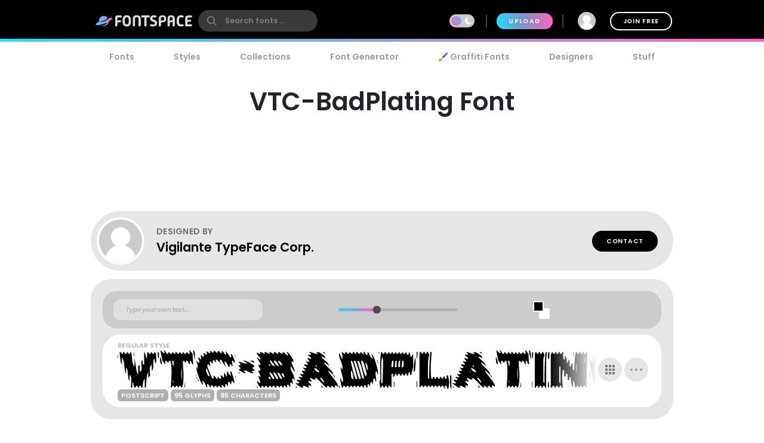

--- FILE ---
content_type: text/plain;charset=UTF-8
request_url: https://c.pub.network/v2/c
body_size: -113
content:
dff9e8ba-4f7f-4320-ac69-7f9107b9eee5

--- FILE ---
content_type: text/plain;charset=UTF-8
request_url: https://c.pub.network/v2/c
body_size: -263
content:
d15cedee-c33d-49c0-b7a9-b4743e22b596